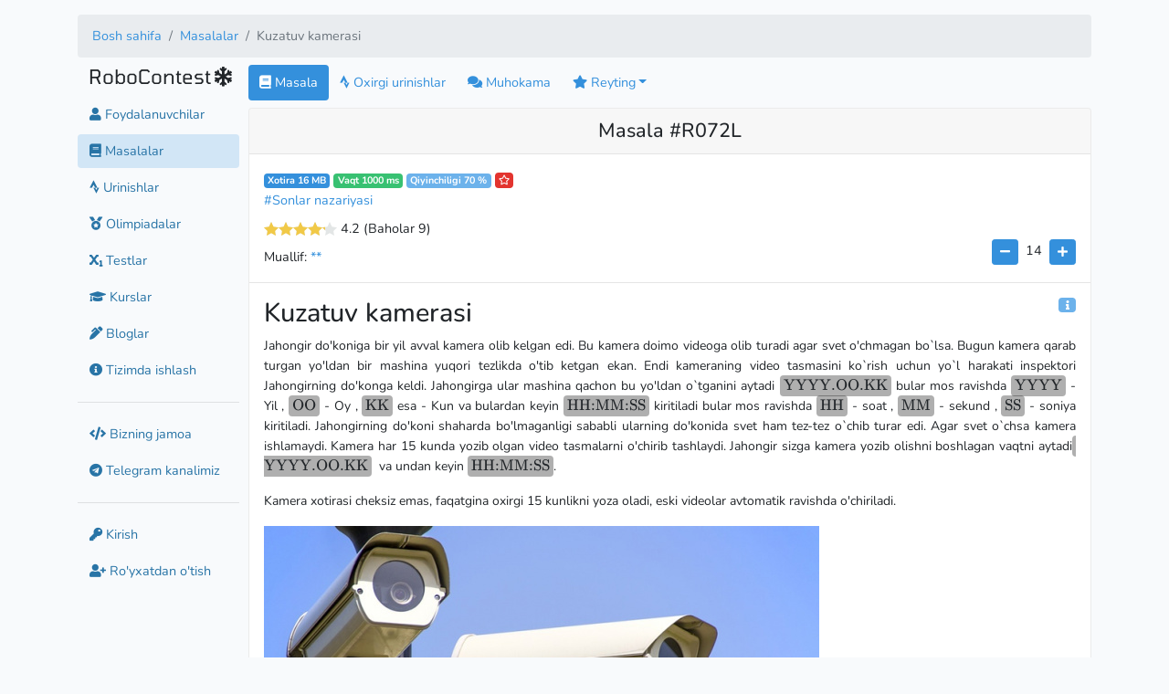

--- FILE ---
content_type: text/html; charset=UTF-8
request_url: https://robocontest.uz/tasks/1002
body_size: 8903
content:
<!doctype html>
<html prefix="og: http://ogp.me/ns#" lang="uz">
<head>
    <link rel="icon" type="image/png" href="https://robocontest.uz/favicon.png">
<meta charset="utf-8">
<meta name="viewport" content="width=device-width, initial-scale=1">
<meta name="keywords" content="c++, cpp, python, piton, c#, csharp, pascal, pascalabc, javascript, nodejs, dasturlash, masalalar, tatu, dasturlashdan masalalar">
<meta name="csrf-token" content="AZPpLet1Jkj0FkL3KFnMEIGDxcXqgEkuFvLohRp8">
<title>Kuzatuv kamerasi - RoboContest</title>
<meta property="og:image" content="https://robocontest.uz/tasks/R072L/preview/image">
<meta property="og:image:secure_url" content="https://robocontest.uz/tasks/R072L/preview/image">
<meta property="og:image:width" content="1600">
<meta property="og:image:height" content="5202">
<meta name="description" content="Jahongir do&amp;#39;koniga bir yil avval kamera olib kelgan edi. Bu kamera doimo videoga olib turadi agar svet o&amp;#39;chmagan bo`lsa. Bugun kamera qarab turgan yo&amp;#39;ldan bir mashina yuqori tezlikda o&amp;#39;tib ketgan ekan. Endi kameraning video...">
<meta name="twitter:card" content="summary_large_image">
<meta name="twitter:image" content="https://robocontest.uz/tasks/R072L/preview/image">
<meta name="twitter:title" content="Kuzatuv kamerasi">
    <link rel='stylesheet' href='/css/themes/light.css?id=4499c9d69847930089d41aa6a2434a42'><meta name='theme-color' content='#FFF'>

    <!-- Livewire Styles --><style >[wire\:loading][wire\:loading], [wire\:loading\.delay][wire\:loading\.delay], [wire\:loading\.inline-block][wire\:loading\.inline-block], [wire\:loading\.inline][wire\:loading\.inline], [wire\:loading\.block][wire\:loading\.block], [wire\:loading\.flex][wire\:loading\.flex], [wire\:loading\.table][wire\:loading\.table], [wire\:loading\.grid][wire\:loading\.grid], [wire\:loading\.inline-flex][wire\:loading\.inline-flex] {display: none;}[wire\:loading\.delay\.none][wire\:loading\.delay\.none], [wire\:loading\.delay\.shortest][wire\:loading\.delay\.shortest], [wire\:loading\.delay\.shorter][wire\:loading\.delay\.shorter], [wire\:loading\.delay\.short][wire\:loading\.delay\.short], [wire\:loading\.delay\.default][wire\:loading\.delay\.default], [wire\:loading\.delay\.long][wire\:loading\.delay\.long], [wire\:loading\.delay\.longer][wire\:loading\.delay\.longer], [wire\:loading\.delay\.longest][wire\:loading\.delay\.longest] {display: none;}[wire\:offline][wire\:offline] {display: none;}[wire\:dirty]:not(textarea):not(input):not(select) {display: none;}:root {--livewire-progress-bar-color: #2299dd;}[x-cloak] {display: none !important;}[wire\:cloak] {display: none !important;}</style>

    
    <script>
        window._auth = false;
    </script>
</head>
<body>
<div id="app">
        
    <div class="container my-3">
        <div class="d-none d-sm-block">
                <nav aria-label="breadcrumb">
        <ol class="breadcrumb">
            
                                    <li class="breadcrumb-item"><a href="https://robocontest.uz">Bosh sahifa</a></li>
                
            
                                    <li class="breadcrumb-item"><a href="https://robocontest.uz/tasks">Masalalar</a></li>
                
            
                                    <li class="breadcrumb-item active" aria-current="page">Kuzatuv kamerasi</li>
                
                    </ol>
    </nav>

        </div>

        <div class="form-row">
            <div class="col-12 col-xl-2 col-md-3 col-sm-4 mb-3">
                <aside class="sidebar">
                    <section>
    <span class="d-inline d-sm-none pull-right ml-1" id='message'><i class="fa fa-bars"></i></span>
    <h4 class="robocontest">RoboContest</h4>
            <span id="snowflake" class="h4"><i class="fa fa-snowflake"></i></span>
</section>

<nav id="sidebar" class="d-none d-sm-block mt-2">
        <div class="">
        <a href="https://robocontest.uz/users" class="btn btn-link text-decoration-none">
            <i class="fa fa-user"></i> Foydalanuvchilar        </a>
    </div>
    <div class=" active ">
        <a href="https://robocontest.uz/tasks" class="btn btn-link text-decoration-none">
            <i class="fas fa-book"></i> Masalalar        </a>
    </div>
    <div class="">
        <a href="https://robocontest.uz/attempts" class="btn btn-link text-decoration-none">
            <i class="fab fa-strava"></i> Urinishlar        </a>
    </div>
    
    
    
    
    
    <div
        class="">
        <a href="https://robocontest.uz/olympiads" class="btn btn-link text-decoration-none">
            <i class="fas fa-medal"></i> Olimpiadalar            
                    </a>
    </div>
    <div class="">
        <a href="https://robocontest.uz/quizzes" class="btn btn-link text-decoration-none">
            <i class="fas fa-subscript"></i> Testlar        </a>
    </div>
    <div class="">
        <a href="https://robocontest.uz/courses" class="btn btn-link text-decoration-none">
            <i class="fas fa-graduation-cap"></i> Kurslar        </a>
    </div>
    <div class="">
        <a href="https://robocontest.uz/blog" class="btn btn-link text-decoration-none">
            <i class="fas fa-pen-alt"></i> Bloglar        </a>
    </div>
    <div class="">
        <a href="https://robocontest.uz/system" class="btn btn-link text-decoration-none">
            <i class="fa fa-info-circle"></i> Tizimda ishlash        </a>
    </div>
    <hr>
        
        
        
        
        

        <div>
            <a href="https://robocontest.uz/team" class="btn btn-link text-decoration-none">
                <i class="fa fa-code"></i> Bizning jamoa            </a>
    </div>

    <div>
        <a href="https://t.me/robocontest" class="btn btn-link text-decoration-none" target="_blank">
            <i class="fab fa-telegram"></i> Telegram kanalimiz        </a>
    </div>

    
    <hr>
                <div class="">
            <a href="https://robocontest.uz/login" class="btn btn-link text-decoration-none">
                <i class="fa fa-key"></i> Kirish            </a>
        </div>
        <div class="">
            <a href="https://robocontest.uz/register" class="btn btn-link text-decoration-none">
                <i class="fa fa-user-plus"></i> Ro'yxatdan o'tish            </a>
        </div>
    </nav>

                </aside>
            </div>

            <div class="col-12 col-xl-10 col-md-9 col-sm-8">
                <header class="d-sm-none d-block">
                        <nav aria-label="breadcrumb">
        <ol class="breadcrumb">
            
                                    <li class="breadcrumb-item"><a href="https://robocontest.uz">Bosh sahifa</a></li>
                
            
                                    <li class="breadcrumb-item"><a href="https://robocontest.uz/tasks">Masalalar</a></li>
                
            
                                    <li class="breadcrumb-item active" aria-current="page">Kuzatuv kamerasi</li>
                
                    </ol>
    </nav>

                </header>

                
                <main>
                        <div class="row">
        <div class="col-12">
            <ul class="nav nav-pills mb-2" id="pills-tab" role="tablist">
                <li class="nav-item">
                    <a class="nav-link active" href="https://robocontest.uz/tasks/R072L">
                        <i class="fa fa-book"></i> Masala                    </a>
                </li>
                <li class="nav-item">
                    <a class="nav-link "
                       href="https://robocontest.uz/tasks/R072L/attempts">
                        <i class="fab fa-strava"></i> Oxirgi urinishlar                    </a>
                </li>
                                <li class="nav-item">
                    <a class="nav-link "
                       href="https://robocontest.uz/tasks/R072L/discuss">
                        <i class="fa fa-comments"></i> Muhokama                    </a>
                </li>
                <li class="nav-item dropdown">
                    <a class="nav-link  dropdown-toggle" data-toggle="dropdown" href="#"
                       role="button"
                       aria-haspopup="true" aria-expanded="false"><i class="fa fa-star"></i> Reyting</a>

                    <div class="dropdown-menu">
                        <a class="dropdown-item "
                           href="https://robocontest.uz/tasks/R072L/rating?by=time">
                            Vaqt                        </a>
                        <a class="dropdown-item "
                           href="https://robocontest.uz/tasks/R072L/rating?by=memory">
                            Xotira                        </a>
                        <a class="dropdown-item "
                           href="https://robocontest.uz/tasks/R072L/rating?by=code">
                            Kod uzunligi                        </a>
                    </div>
                </li>
            </ul>
        </div>

                    <div class="col-12 mb-3">
    <div class="card mb-3">
            <h1 class="h4 card-header text-center">
                            Masala #R072L
                    </h1>
        <div class="card-body p-0">
        <div class="px-3 pt-3">
            <span class="badge badge-primary" id="memory_info">Xotira 16 MB</span>
            <span class="badge badge-success" id="time_info">Vaqt 1000 ms</span>

            
                            <span class="badge badge-info text-white"
                      id="complexity_info">Qiyinchiligi 70 %
                </span>

                                    
                    <span class="badge badge-danger text-white"
                          data-toggle="tooltip" data-placement="top"
                          title="Tanlanganlarga qo`shish"
                          data-favorite="0" data-task="R072L"
                          onclick="favorite(this)">
                        <i class="far fa-star text-white"></i>
                        </span>

                                    
                                    <div>
                                                    <div class="d-inline-block"><a
                                    href="https://robocontest.uz/tasks?category=4">#Sonlar nazariyasi</a>
                            </div>
                                            </div>
                
                                    <div id="vue-app" class="pt-2">
                        <star-rating task="R072L" :rating="{&quot;rating&quot;:4.2,&quot;userRating&quot;:null,&quot;ratingCount&quot;:9}"
                                     :readonly="true"></star-rating>
                    </div>
                            
            <div class="float-right">
                <div>
    <button class="btn btn-primary btn-sm" id="fontDec">
        <i class="fa fa-minus"></i>
    </button>

    <div id="fontSize" class="d-inline py-2 px-1">14</div>

    <button class="btn btn-primary btn-sm" id="fontInc">
        <i class="fa fa-plus"></i>
    </button>
</div>

<script>
const minFontSize = 14;
const maxFontSize = 24;
const step = 2;

let fontSize = Math.min(Math.max(Number(localStorage['taskFontSize']) || 14, minFontSize), maxFontSize);

function setFontSize() {
    const oldStyle = window.fontSizeChangerStyle;

    if (oldStyle) document.head.removeChild(oldStyle)

    const style = document.createElement('style');
    style.textContent = `.katex, .task-contents { font-size: ${fontSize}px; }`;

    window.fontSizeChangerStyle = document.head.appendChild(style)

    document.getElementById('fontSize').innerText = fontSize;
    localStorage.setItem('taskFontSize', fontSize);
}

document.getElementById('fontInc').addEventListener('click', ev => {
    fontSize = Math.min(maxFontSize, fontSize + step)
    setFontSize()
})

document.getElementById('fontDec').addEventListener('click', ev => {
    fontSize = Math.max(minFontSize, fontSize - step)
    setFontSize()
})


document.addEventListener('DOMContentLoaded', evt => {
    setFontSize()
})
</script>
            </div>

                                                <div class="mt-2">
                        Muallif:
                        <a href="https://robocontest.uz/profile/coder_2008">
                            **
                        </a>
                    </div>
                            
        </div>
        <hr>

        <div class="px-3">
                            <span class="badge badge-info text-white float-right" onclick="driver.start()" id="info">
                &nbsp<i class="fa fa-info"></i>&nbsp
            </span>
            
            <h2 class="mt-3">Kuzatuv kamerasi</h2>
                            <div class="card-text task-contents">
                    <p>Jahongir do&#39;koniga bir yil avval kamera olib kelgan edi. Bu kamera doimo videoga olib turadi agar svet o&#39;chmagan bo`lsa. Bugun kamera qarab turgan yo&#39;ldan bir mashina yuqori tezlikda o&#39;tib ketgan ekan. Endi kameraning video tasmasini ko`rish uchun yo`l harakati inspektori Jahongirning do&#39;konga keldi. Jahongirga ular mashina qachon bu yo&#39;ldan o`tganini aytadi <span class="math-tex">\(\text{YYYY.OO.KK}\)</span> bular mos ravishda <span class="math-tex">\(\text{YYYY}\)</span> - Yil , <span class="math-tex">\(\text{OO}\)</span> - Oy , <span class="math-tex">\(\text{KK}\)</span> esa - Kun va bulardan keyin <span class="math-tex">\(\text{HH:MM:SS}\)</span> kiritiladi bular mos ravishda <span class="math-tex">\(\text{HH}\)</span> - soat , <span class="math-tex">\(\text{MM}\)</span> - sekund , <span class="math-tex">\(\text{SS}\)</span> - soniya kiritiladi. Jahongirning do&#39;koni shaharda bo&#39;lmaganligi sababli ularning do&#39;konida svet ham tez-tez o`chib turar edi. Agar svet o`chsa kamera ishlamaydi. Kamera har 15 kunda yozib olgan video tasmalarni o&#39;chirib tashlaydi. Jahongir sizga kamera yozib olishni boshlagan vaqtni aytadi <span class="math-tex">\(\text{YYYY.OO.KK}\)</span>&nbsp; va undan keyin <span class="math-tex">\(\text{HH:MM:SS}\)</span>.&nbsp;</p>

<p>Kamera xotirasi cheksiz emas, faqatgina oxirgi 15 kunlikni yoza oladi, eski videolar avtomatik ravishda o&#39;chiriladi.</p>

<p><img alt="" src="https://robocontest.uz/storage/user_photos/21515/AejDiGcg9zXquEpWqY-nafPZ9zR-TBzP_medium.jpg" style="height:405px; width:608px" /></p>
                </div>
                    </div>
        <hr>
                    <div class="px-3">
                <div class="h5 text-info" id="input_info">Kiruvchi ma'lumotlar:</div>
                <div class="card-text task-contents">
                    <ul>
	<li>Birinchi qatorda kamera yozib olishni boshlagan sana <span class="math-tex">\(\text{YYYY.OO.KK}\)</span>&nbsp; <span class="math-tex">\((2022 \le YYYY \le 2023)(1 \le OO \le 12) (1 \le KK \le 31)\)</span>&nbsp;va probeldan so&#39;ng esa vaqtlar kiritiladi <span class="math-tex">\(\text{HH:MM:SS}\)</span>&nbsp;<span class="math-tex">\(( 1 \le HH,MM,SS \le 60)\)</span></li>
	<li>Ikkinchi qatorda esa T <span class="math-tex">\((1 \le T \le 20)\)</span>&nbsp;yani svet o&#39;chib qolgan paytlar soni</li>
	<li>Keyingi T ta qatorda <span class="math-tex">\(\text{YYYY.OO.KK}\)</span> &nbsp;<span class="math-tex">\((2022 \le YYYY \le 2023)(1 \le OO \le 12)(1 \le KK \le 31)\)</span>&nbsp;probeldan so&#39;ng esa&nbsp;HH:MM:SS <span class="math-tex">\((1 \le HH , MM,SS \le 60)\)</span>&nbsp;svet o&#39;chgan payt. Keyingi qatorda xuddi shuncha ma&#39;lumot yani svet yongan payt kiritiladi</li>
	<li>Keyingi qatorda esa yo&#39;l harakati inspektorlari mashina qachon bu&nbsp;yo&#39;ldan o&#39;tganligi kiritiladi <span class="math-tex">\(\text{YYYY.OO.KK}\)</span>&nbsp;<span class="math-tex">\((2022 \le YYYY \le 2023)(1 \le OO \le 12)(1 \le KK \le 31)\)</span>&nbsp;probeldan so&#39;ng esa vaqtlari kiritiladi <span class="math-tex">\(\text{HH:MM:SS}\)</span>&nbsp;<span class="math-tex">\((1 \le HH,MM,SS \le 60)\)</span></li>
</ul>
                </div>
            </div>
            <hr>
            <div class="px-3">
                <div class="h5 text-info" id="output_info">Chiquvchi ma'lumotlar:</div>
                <div class="card-text task-contents">
                    <p>Agar mashina o&#39;tgan paytda svet yoq bo&#39;lsa &quot;Svet yo&#39;q edi&quot; deb chop eting. Agar inspektor xodimlar aytgan vaqt kamerani 15 kunligi ichida bo&#39;lmasa &quot;Videolar o&#39;chib ketdi&quot; deb aks holda &quot;Aybdor topildi&quot; deb chop eting</p>
                </div>
            </div>
            <hr>
        
        <div class="px-3 h5 text-info">Misollar</div>
        <div class="table-responsive px-3">
            <table class="table table-bordered table-hover monotext notranslate">
                <tr>
                    <th class="pl-3" width="50">#</th>
                    <th width="50%">input.txt</th>
                    <th width="50%">output.txt</th>
                </tr>

                                    <tr>
                        <td class="pl-3">1</td>
                        <td class="position-relative">
                            <pre>2022.12.31 00:00:00
1
2023.01.01 12:31:12 2023.01.01 13:31:59 
2023.01.13 14:52:00</pre>

                            <button class="btn btn-primary btn-sm clip-copy position-absolute"
                                    style="top: 10px; right: 10px"
                                    data-clipboard-text="2022.12.31 00:00:00
1
2023.01.01 12:31:12 2023.01.01 13:31:59 
2023.01.13 14:52:00">
                                <i class="fa fa-clipboard"></i>
                            </button>
                        </td>
                        <td class="position-relative">
                            <pre>Aybdor topildi</pre>

                            <button class="btn btn-primary btn-sm clip-copy position-absolute"
                                    style="top: 10px; right: 10px"
                                    data-clipboard-text="Aybdor topildi">
                                <i class="fa fa-clipboard"></i>
                            </button>
                        </td>
                    </tr>
                                    <tr>
                        <td class="pl-3">2</td>
                        <td class="position-relative">
                            <pre>2022.02.08 19:57:12
3
2022.02.09 18:00:01 2022.02.10 00:00:00
2022.02.11 10:12:12 2022.02.11 12:12:12
2022.02.15 15:31:00 2022.02.15 15:32:00
2022.02.15 15:32:01</pre>

                            <button class="btn btn-primary btn-sm clip-copy position-absolute"
                                    style="top: 10px; right: 10px"
                                    data-clipboard-text="2022.02.08 19:57:12
3
2022.02.09 18:00:01 2022.02.10 00:00:00
2022.02.11 10:12:12 2022.02.11 12:12:12
2022.02.15 15:31:00 2022.02.15 15:32:00
2022.02.15 15:32:01">
                                <i class="fa fa-clipboard"></i>
                            </button>
                        </td>
                        <td class="position-relative">
                            <pre>Aybdor topildi</pre>

                            <button class="btn btn-primary btn-sm clip-copy position-absolute"
                                    style="top: 10px; right: 10px"
                                    data-clipboard-text="Aybdor topildi">
                                <i class="fa fa-clipboard"></i>
                            </button>
                        </td>
                    </tr>
                                    <tr>
                        <td class="pl-3">3</td>
                        <td class="position-relative">
                            <pre>2022.12.22 13:01:59
5
2022.12.22 13:22:09 2022.12.23 13:22:09
2022.12.24 15:09:58 2022.12.24 16:09:19
2022.12.25 00:59:09 2022.12.25 17:08:59
2022.12.30 12:35:09 2023.01.03 00:00:00
2023.01.06 01:59:59 2023.01.06 02:45:59
2023.01.06 02:44:00</pre>

                            <button class="btn btn-primary btn-sm clip-copy position-absolute"
                                    style="top: 10px; right: 10px"
                                    data-clipboard-text="2022.12.22 13:01:59
5
2022.12.22 13:22:09 2022.12.23 13:22:09
2022.12.24 15:09:58 2022.12.24 16:09:19
2022.12.25 00:59:09 2022.12.25 17:08:59
2022.12.30 12:35:09 2023.01.03 00:00:00
2023.01.06 01:59:59 2023.01.06 02:45:59
2023.01.06 02:44:00">
                                <i class="fa fa-clipboard"></i>
                            </button>
                        </td>
                        <td class="position-relative">
                            <pre>Svet yo&#039;q edi</pre>

                            <button class="btn btn-primary btn-sm clip-copy position-absolute"
                                    style="top: 10px; right: 10px"
                                    data-clipboard-text="Svet yo&#039;q edi">
                                <i class="fa fa-clipboard"></i>
                            </button>
                        </td>
                    </tr>
                                    <tr>
                        <td class="pl-3">4</td>
                        <td class="position-relative">
                            <pre>2023.12.09 00:00:00
6
2023.12.09 00:01:00 2023.12.09 12:01:19
2023.12.10 09:19:09 2023.12.11 13:09:18 
2023.12.13 19:09:10 2023.12.13 20:02:12
2023.12.15 10:09:10 2023.12.16 06:09:10
2023.12.16 11:11:11 2023.12.16 12:00:25
2023.12.20 11:09:19 2023.12.24 18:09:00
2023.12.24 18:08:59</pre>

                            <button class="btn btn-primary btn-sm clip-copy position-absolute"
                                    style="top: 10px; right: 10px"
                                    data-clipboard-text="2023.12.09 00:00:00
6
2023.12.09 00:01:00 2023.12.09 12:01:19
2023.12.10 09:19:09 2023.12.11 13:09:18 
2023.12.13 19:09:10 2023.12.13 20:02:12
2023.12.15 10:09:10 2023.12.16 06:09:10
2023.12.16 11:11:11 2023.12.16 12:00:25
2023.12.20 11:09:19 2023.12.24 18:09:00
2023.12.24 18:08:59">
                                <i class="fa fa-clipboard"></i>
                            </button>
                        </td>
                        <td class="position-relative">
                            <pre>Videolar o&#039;chib ketdi</pre>

                            <button class="btn btn-primary btn-sm clip-copy position-absolute"
                                    style="top: 10px; right: 10px"
                                    data-clipboard-text="Videolar o&#039;chib ketdi">
                                <i class="fa fa-clipboard"></i>
                            </button>
                        </td>
                    </tr>
                                    <tr>
                        <td class="pl-3">5</td>
                        <td class="position-relative">
                            <pre>2023.09.09 09:19:09
1
2023.09.10 00:59:59 2023.09.23 19:57:10
2023.09.10 01:00:00</pre>

                            <button class="btn btn-primary btn-sm clip-copy position-absolute"
                                    style="top: 10px; right: 10px"
                                    data-clipboard-text="2023.09.09 09:19:09
1
2023.09.10 00:59:59 2023.09.23 19:57:10
2023.09.10 01:00:00">
                                <i class="fa fa-clipboard"></i>
                            </button>
                        </td>
                        <td class="position-relative">
                            <pre>Svet yo&#039;q edi</pre>

                            <button class="btn btn-primary btn-sm clip-copy position-absolute"
                                    style="top: 10px; right: 10px"
                                    data-clipboard-text="Svet yo&#039;q edi">
                                <i class="fa fa-clipboard"></i>
                            </button>
                        </td>
                    </tr>
                            </table>
        </div>

                    <div class="px-3 mt-2">
                <div class="h5 text-info" id="test_note">Izoh:</div>
                <div class="card-text task-contents">
                    <p>1-test :</p>

<p>2022-yil 30-dekabrdan 31-dekabrga o&#39;tish kechasi kamera yangidan video olishni boshlagan. Svet 2023 yil yanvarning 1-kunida soat 12:31 dan 12 soniya o&#39;tganda o&#39;chgan va o&#39;sha kuni soat 13:31 dan 59 soniya o&#39;tganda svet yongan. Kamera qarab turgan yo&#39;ldan 2023-yilning yanvar oyining 13-kunida soat 14:52 dan 00 soniya o&#39;tganda bu yo&#39;ldan o&#39;tgan. Jahongirning do&#39;konidagi kamerasi 15 kun davomida video tasmaga muhrlab boradi. Demak 31-dekabrdan videoga olishni boshlagan bo&#39;lsa 13-yanvargacha 14 kunu 8 menut kam 15 soat bo&#39;lgan. Demak yo&#39;l patrul inspektori bu videoni ko&#39;ra oladi!&nbsp;</p>

<p>Agar mashina kamera videoni yozib borishdan keyin 15-kun 00:00:00 da bo&#39;lsa ham &quot;Aybdor topildi&quot; deb chop etilsin</p>
                </div>
            </div>
        
                    <div class="card-footer">
                <div class="text-right">
    <a class="badge badge-primary" href="https://telegram.me/share/url?url=https://robocontest.uz/tasks/1002" target="_blank">
        <i class="fab fa-telegram"></i> Telegram
    </a>

    <a class="badge badge-primary" href="https://www.facebook.com/sharer/sharer.php?u=https://robocontest.uz/tasks/1002"
       target="_blank">
        <i class="fab fa-facebook"></i> Facebook
    </a>
</div>
            </div>
            </div>
</div>



    <div class="card">
    <div class="h5 card-header">
        Yechimini yuborish    </div>
    <div class="card-body p-0">
        
                    <div class="p-3">
                Bu amalni bajarish uchun <b><a href='/login'>tizimga kiring</a></b>,
                        agar profilingiz bo'lmasa istalgan payt <b><a href='/register'>ro'yxatdan o'tishingiz</a></b> mumkin            </div>
            </div>
</div>
</div>

        
        
        
        
            </div>
                </main>
            </div>

            <div class="col-12 py-2 text-center">
                    <div class="my-2">
                <a href="https://t.me/robocontest" target="_blank" class="text-decoration-none text-white">
                    <p class="text-gray text-center bg-primary p-2 d-inline rounded">
                        Yangiliklardan xabardor bo'lish uchun <img src="/favicon.png" style="width: 24px"/> Telegram kanalimizga obuna bo'ling                    </p>
                </a>
            </div>

            <p class="my-0 py-0 text-center">Robocontest.uz Copyrighted © 2020-2026 by
                <a href="https://robocontest.uz/team">
                    Robocontest Team
                </a>
            </p>

            <p class="my-0 py-0">
                <a href="tel:+998953401070" class="text-decoration-none">
                    Tel: +998-(95)-340-10-70
                </a>
            </p>
        
        <div class="text-center small mt-2">
                            <a href="https://robocontest.uz/locale/uz"
                   class="mx-1  font-weight-bold ">
                    Oʻzbekcha                </a>
                            <a href="https://robocontest.uz/locale/ru"
                   class="mx-1 ">
                    Русский                </a>
                            <a href="https://robocontest.uz/locale/en"
                   class="mx-1 ">
                    English                </a>
                            <a href="https://robocontest.uz/locale/qq"
                   class="mx-1 ">
                    Qaraqalpaqsha                </a>
                    </div>

        <div class="text-center small mt-2">
                                        <a href="https://robocontest.uz/theme/light"
                   style="min-width: 32px; min-height: 32px; background: #f2f2f2; padding-top: 6px;"
                   class="rounded shadow border d-inline-block mx-2 text-decoration-none">
                                            <i class="fa fa-check"></i>
                                    </a>
                            <a href="https://robocontest.uz/theme/dark"
                   style="min-width: 32px; min-height: 32px; background: #222; padding-top: 6px;"
                   class="rounded shadow border d-inline-block mx-2 text-decoration-none">
                                            &nbsp;
                                    </a>
                            <a href="https://robocontest.uz/theme/blue"
                   style="min-width: 32px; min-height: 32px; background: #122332; padding-top: 6px;"
                   class="rounded shadow border d-inline-block mx-2 text-decoration-none">
                                            &nbsp;
                                    </a>
                    </div>

        <p class="my-3 py-0 text-gray small text-center">
            Generated in 36ms
        </p>
    </div>
        </div>
    </div>
</div>

<div id="snow"></div>

<link media="all" type="text/css" rel="stylesheet" href="https://robocontest.uz/assets/css/codemirror.css"/>
<link media="all" type="text/css" rel="stylesheet" href="https://robocontest.uz/assets/css/monokai.min.css"/>

<link rel="stylesheet" href="https://robocontest.uz/assets/js/katex/katex.min.css"/>

<script src="https://robocontest.uz/assets/js/katex/katex.min.js"></script>

<script src="https://robocontest.uz/assets/js/katex/contrib/auto-render.min.js"></script>

<script>
    document.addEventListener('DOMContentLoaded', function () {
        document.querySelectorAll('.task-contents').forEach((el) => {
            renderMathInElement(el);
        })

        document.querySelectorAll('.katex-text').forEach((el) => {
            renderMathInElement(el);
        })
    });
</script>

<!-- Scripts -->
<script src="/js/vue-app.js?id=9a3d5bb1c72d0fe7cfb419060261dcc4"></script>
<script src="/js/codemirror.js?id=f58439ed2248f6a7512ac10ad253dfb6"></script>
<script src="https://robocontest.uz/vendor/livewire/livewire.min.js?id=df3a17f2"   data-csrf="AZPpLet1Jkj0FkL3KFnMEIGDxcXqgEkuFvLohRp8" data-update-uri="/livewire/update" data-navigate-once="true"></script>

    <!-- Google tag (gtag.js) -->
<script async src="https://www.googletagmanager.com/gtag/js?id=G-7HFYEV9MH8"></script>
<script>
window.dataLayer = window.dataLayer || [];
function gtag(){dataLayer.push(arguments);}
gtag('js', new Date());

gtag('config', 'G-7HFYEV9MH8');
</script>
    <!-- Yandex.Metrika counter -->
<script type="text/javascript" >
(function(m,e,t,r,i,k,a){m[i]=m[i]||function(){(m[i].a=m[i].a||[]).push(arguments)};
    m[i].l=1*new Date();k=e.createElement(t),a=e.getElementsByTagName(t)[0],k.async=1,k.src=r,a.parentNode.insertBefore(k,a)})
(window, document, "script", "https://mc.yandex.ru/metrika/tag.js", "ym");

ym(86449341, "init", {
    clickmap:true,
    trackLinks:true,
    accurateTrackBounce:true,
    webvisor:true
});
</script>
<noscript><div><img src="https://mc.yandex.ru/watch/86449341" style="position:absolute; left:-9999px;" alt="" /></div></noscript>
<!-- /Yandex.Metrika counter -->
        

<script>
    $.fn.select2.defaults.set("theme", "bootstrap4");
</script>
                        <script>
                        /**
                         * @param {HTMLSpanElement} $this
                         */
                        function favorite($this) {
                            let favorite = $this.dataset.favorite === '0';
                            let task = $this.dataset.task;

                            window.api.favorite(task, favorite).then(function (result) {
                                if (result === true) {
                                    $this.dataset.favorite = '1';
                                    $this.innerHTML = '<i class="fa fa-star text-white"></i>';
                                    $this.setAttribute('title', 'Tanlanganlardan olib tashlash');
                                } else if (result === false) {
                                    $this.innerHTML = '<i class="far fa-star text-white"></i>';
                                    $this.dataset.favorite = '0';
                                    $this.setAttribute('title', 'Tanlanganlarga qo`shish');
                                }

                                $($this).tooltip('dispose');
                                $($this).tooltip();
                            });
                        }
                        </script>

                        <style>
                            span[data-favorite] {
                                cursor: pointer;
                            }
                        </style>
                        <script>
    $('#message').on('click', (e) => {
        $('#sidebar').toggleClass('d-none')
    });

    $('.robocontest').on('click', (e) => {
        window.location.href = 'https://robocontest.uz'
    });

    $('#logout').on('click', (e) => {
        event.preventDefault();
        document.getElementById('logout-form').submit();
    });
    </script>
    <script>

    $("#code_file").on('change', async (event) => {
        const file = event.target.files.item(0)
        const code = await file.text()

        $(event.target).parents('form').find('#code')[0].nextSibling.CodeMirror.setValue(code)
    })
    </script>
    <script>
    const driver = new Driver({
        doneBtnText: "Bo`ldi",
        closeBtnText: "Yopish",
        stageBackground: '#ffffff',
        nextBtnText: "Keyingisi",
        prevBtnText: "Oldingisi",
    });

    driver.defineSteps([
        {
            element: '#info',
            popover: {
                title: "Qo`llanma",
                description: "Agar siz sahifa nima haqida ekanligini bilmasangiz, ushbu belgini topishga harakat qiling va bosing.",
                position: 'left'
            }
        },
        {
            element: '#memory_info',
            popover: {
                title: "Xotira",
                description: "Dasturingiz ishlatayotgan tezkor xotira, ushbu xotira chegarasidan o'tmasligi kerak",
                position: 'right-center'
            }
        },
        {
            element: '#time_info',
            popover: {
                title: "Vaqt",
                description: "Dasturingiz ishlash vaqti ushbu vaqt chegarasidan o'tmasligi kerak",
                position: 'bottom-center'
            }
        },
        {
            element: '#complexity_info',
            popover: {
                title: "Qiyinchiligi",
                description: "Masalaning qiyinchilik darajasi",
                position: 'bottom-center'
            }
        },

        {
            element: '#input_info',
            popover: {
                title: "Kiruvchi ma'lumotlar",
                description: "Dasturizni tekshirish davomida tizim kiritadigan qiymat",
                position: 'bottom-center',
            }
        },
        {
            element: '#output_info',
            popover: {
                title: "Chiquvchi ma'lumotlar",
                description: "Dasturingiz ishlab bo\lganidan keyin qaytarishi kerak bo'lgan qiymat",
                position: 'bottom-center',
            }
        },
    ]);

    </script>

<script>
    $(function () {
        $('[data-toggle="tooltip"]').tooltip()
    })
</script>

<script src="https://robocontest.uz/assets/js/jquery.snow.js"></script>
<script>

    $("#snowflake").click(() => {
        localStorage.setItem('hasSnow', localStorage['hasSnow'] === 'true' ? 'false' : 'true')
        location.reload()
    });

    let hasSnow = localStorage.getItem('hasSnow');

    if (hasSnow === 'true') {
        $("#snow").snow({
            intensity: 4 * (window.screen.availWidth / 1000),
            sizeRange: [10, 15],
            opacityRange: [0.5, 1],
            driftRange: [-3, 3],
            speedRange: [25, 70]
        });
    }
</script>
</body>
</html>
